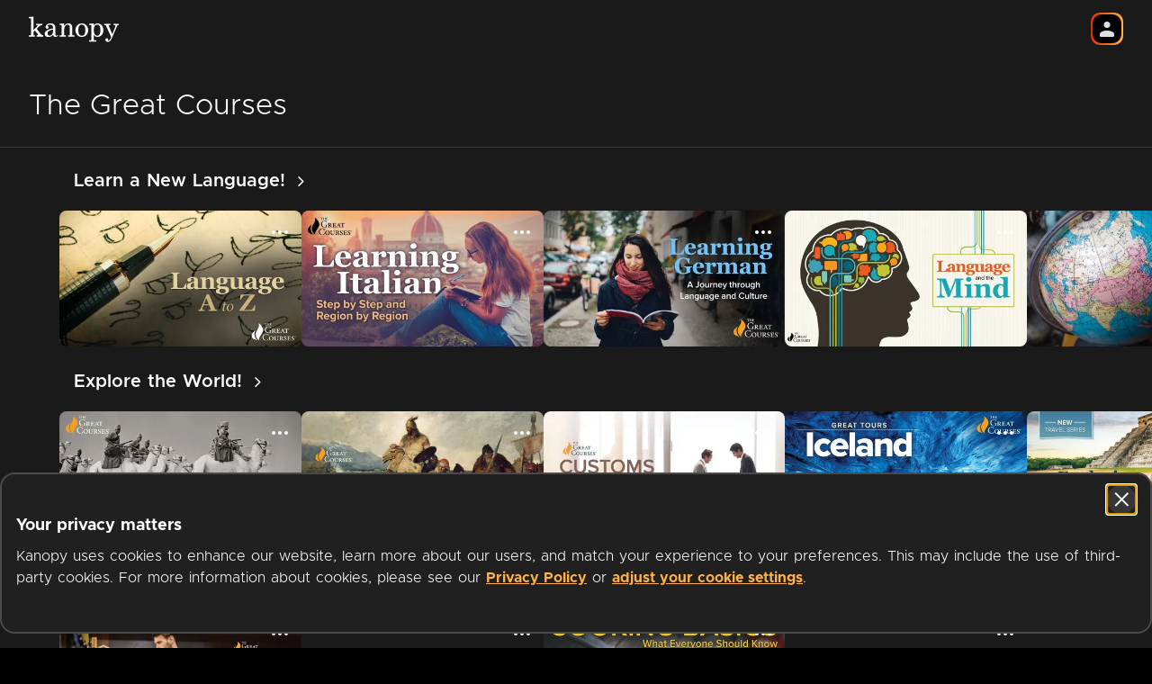

--- FILE ---
content_type: text/css
request_url: https://www.kanopy.com/kui-assets/VideoGridWithSpinner-BkAQuhj3.css
body_size: -197
content:
.grid-spinner-container[data-v-ece91113]{display:flex;flex-direction:column}.spinner[data-v-ece91113]{align-self:center}.spinner.load-spinner[data-v-ece91113]{margin-top:10%;margin-bottom:10%;width:100px;height:100px}.spinner.load-more-results[data-v-ece91113]{margin-top:14px;margin-bottom:14px}


--- FILE ---
content_type: text/css
request_url: https://www.kanopy.com/kui-assets/WatchNowStickingView-BX-J1-2R.css
body_size: -174
content:
.sticking-view[data-v-64e7e9aa]{bottom:0;position:absolute;z-index:2}.sticking-view.sticky[data-v-64e7e9aa]{position:fixed}.watch-now-sticking-view[data-v-adc2a297]{display:flex;justify-content:center;align-items:center;background-color:#000;color:#fff;padding-left:14px;padding-right:14px;min-height:100px;width:100%}.watch-now-sticking-view .watch-now-title[data-v-adc2a297]{line-height:1.3;margin-right:28px}@media (min-width: 0) and (max-width: 1024px){.watch-now-sticking-view .watch-now-title[data-v-adc2a297]{font-size:20px}}@media (min-width: 0) and (max-width: 767px){.watch-now-sticking-view .watch-now-title[data-v-adc2a297]{font-size:18px}}.watch-now-sticking-view .watch-now-button[data-v-adc2a297]{line-height:1;font-size:18px;align-self:initial}


--- FILE ---
content_type: text/css
request_url: https://www.kanopy.com/kui-assets/CategoryPageContent-DFE72kbZ.css
body_size: 126
content:
.category-header-container.no-banner-header[data-v-23c35433]{display:flex;flex-direction:column;justify-content:center;height:100px;border-bottom:solid 1px #3A3A3A;padding:22px 32px}@media (min-width: 451px) and (max-width: 767px){.category-header-container.no-banner-header[data-v-23c35433]{padding-left:24px;padding-right:24px}}@media (min-width: 0) and (max-width: 450px){.category-header-container.no-banner-header[data-v-23c35433]{padding-left:16px;padding-right:16px}}.category-header-container .parent-category-name[data-v-23c35433]{text-transform:uppercase;font-weight:600;font-size:14px;color:#9b9b9b;align-self:start}.category-header-container .category-banner[data-v-23c35433]{width:100%}.category-header-container .category-name[data-v-23c35433]{line-height:1.2;font-size:32px;font-weight:500;color:#fff;line-height:1;margin-top:8px}.category-shelves-container[data-v-01cb5ecc]:not(.spinner){padding-bottom:80px}.category-grid-container.grid-spinner-container[data-v-3114b487]{margin-top:24px;margin-bottom:80px;padding-left:32px;padding-right:32px}@media (min-width: 451px) and (max-width: 767px){.category-grid-container.grid-spinner-container[data-v-3114b487]{padding-left:24px;padding-right:24px}}@media (min-width: 0) and (max-width: 450px){.category-grid-container.grid-spinner-container[data-v-3114b487]{padding-left:16px;padding-right:16px}}@media (min-width: 768px) and (max-width: 1024px){.category-grid-container.grid-spinner-container[data-v-3114b487]{margin-bottom:60px}}@media (min-width: 0) and (max-width: 767px){.category-grid-container.grid-spinner-container[data-v-3114b487]{margin-bottom:40px}}.category-no-content-container[data-v-42e1bf4b]{display:flex;flex-direction:column;flex:1;padding:24px 32px}@media (min-width: 451px) and (max-width: 767px){.category-no-content-container[data-v-42e1bf4b]{padding-left:24px;padding-right:24px}}@media (min-width: 0) and (max-width: 450px){.category-no-content-container[data-v-42e1bf4b]{padding-left:16px;padding-right:16px}}.category-no-content-container .no-content-message[data-v-42e1bf4b]{font-weight:600;line-height:1.2}.category-no-content-container .no-content-link[data-v-42e1bf4b]{width:270px;height:40px;font-size:16px;padding:0;margin-top:24px;align-self:initial}.container[data-v-3759c651]{display:flex;flex-direction:column;background-color:#1a1a1a;color:#fff;position:relative;padding-bottom:80px}


--- FILE ---
content_type: text/css
request_url: https://www.kanopy.com/kui-assets/LandingDevices-FKuUafkI.css
body_size: 2746
content:
.get-started-button[data-v-1aab23c0],.add-library-card-button[data-v-1aab23c0],.visit-collection-button[data-v-1aab23c0],.browse-button[data-v-1aab23c0]{line-height:24px;letter-spacing:.9px;display:inline-block;font-size:14px;padding:16px 40px}.dot{width:10px;height:10px;background-color:#fff6;border-radius:5px;transition:all var(--transition-duration) linear;overflow:hidden;cursor:pointer}.dot:not(.active):hover{background:#fff}.dot.active{width:40px}@keyframes progress{0%{width:0%}to{width:100%}}.dot.active .progress{animation:progress var(--stay-on-image-duration) linear}.dot.active .progress{animation-fill-mode:forwards;background:#fff}.dot.active .progress.paused{animation-play-state:paused}.progress{height:100%;width:0%;transition:all 0s linear;background:#fff6;border-radius:50px}.button[data-v-fb748faa]{display:flex;align-items:center;gap:10px;font-size:14px}.button[data-v-fb748faa]:focus-visible{outline:none}.button:focus-visible .icon[data-v-fb748faa]{background-image:url("data:image/svg+xml,%3csvg%20width='36'%20height='36'%20viewBox='0%200%2040%2040'%20fill='none'%20xmlns='http://www.w3.org/2000/svg'%3e%3cpath%20d='M10%201C5.02944%201%201%205.02944%201%2010V30C1%2034.9706%205.02944%2039%2010%2039H30C34.9706%2039%2039%2034.9706%2039%2030V10C39%205.02944%2034.9706%201%2030%201H10Z'%20stroke='white'%20stroke-width='2'/%3e%3crect%20x='14.6665'%20y='14'%20width='4'%20height='12'%20rx='1.33333'%20fill='white'/%3e%3crect%20x='21.3335'%20y='14'%20width='4'%20height='12'%20rx='1.33333'%20fill='white'/%3e%3c/svg%3e")}.button:focus-visible .icon.paused[data-v-fb748faa]{background-image:url("data:image/svg+xml,%3csvg%20width='36'%20height='36'%20viewBox='0%200%2040%2040'%20fill='none'%20xmlns='http://www.w3.org/2000/svg'%3e%3cpath%20d='M10%201C5.02944%201%201%205.02944%201%2010V30C1%2034.9706%205.02944%2039%2010%2039H30C34.9706%2039%2039%2034.9706%2039%2030V10C39%205.02944%2034.9706%201%2030%201H10Z'%20stroke='white'%20stroke-width='2'/%3e%3cpath%20fill-rule='evenodd'%20clip-rule='evenodd'%20d='M16.5962%2025.7018C15.7096%2026.1451%2014.6665%2025.5004%2014.6665%2024.5092L14.6667%2015.4907C14.6667%2014.4995%2015.7098%2013.8549%2016.5963%2014.2981L25.6147%2018.8074C26.5975%2019.2988%2026.5974%2020.7012%2025.6147%2021.1925L16.5962%2025.7018Z'%20fill='white'/%3e%3c/svg%3e")}.button:hover .icon[data-v-fb748faa]{background-image:url("data:image/svg+xml,%3csvg%20width='36'%20height='36'%20viewBox='0%200%2036%2036'%20fill='none'%20xmlns='http://www.w3.org/2000/svg'%3e%3cpath%20d='M0%208C0%203.58172%203.58172%200%208%200H28C32.4183%200%2036%203.58172%2036%208V28C36%2032.4183%2032.4183%2036%2028%2036H8C3.58172%2036%200%2032.4183%200%2028V8Z'%20fill='white'/%3e%3crect%20x='12.6665'%20y='12'%20width='4'%20height='12'%20rx='1.33333'%20fill='black'/%3e%3crect%20x='19.3335'%20y='12'%20width='4'%20height='12'%20rx='1.33333'%20fill='black'/%3e%3c/svg%3e")}.button:hover .icon.paused[data-v-fb748faa]{background-image:url("data:image/svg+xml,%3csvg%20width='36'%20height='36'%20viewBox='0%200%2036%2036'%20fill='none'%20xmlns='http://www.w3.org/2000/svg'%3e%3cpath%20d='M0%208C0%203.58172%203.58172%200%208%200H28C32.4183%200%2036%203.58172%2036%208V28C36%2032.4183%2032.4183%2036%2028%2036H8C3.58172%2036%200%2032.4183%200%2028V8Z'%20fill='white'/%3e%3cpath%20fill-rule='evenodd'%20clip-rule='evenodd'%20d='M14.5962%2023.7018C13.7096%2024.1451%2012.6665%2023.5004%2012.6665%2022.5092L12.6667%2013.4907C12.6667%2012.4995%2013.7098%2011.8549%2014.5963%2012.2981L23.6147%2016.8074C24.5975%2017.2988%2024.5974%2018.7012%2023.6147%2019.1925L14.5962%2023.7018Z'%20fill='black'/%3e%3c/svg%3e")}.icon[data-v-fb748faa]{width:36px;height:36px;background-image:url("data:image/svg+xml,%3csvg%20width='36'%20height='36'%20viewBox='0%200%2036%2036'%20fill='none'%20xmlns='http://www.w3.org/2000/svg'%3e%3crect%20x='12.6665'%20y='12'%20width='4'%20height='12'%20rx='1.33333'%20fill='white'/%3e%3crect%20x='19.3335'%20y='12'%20width='4'%20height='12'%20rx='1.33333'%20fill='white'/%3e%3c/svg%3e");display:inline-block;transition:background-image .3s;background-repeat:no-repeat}.icon.paused[data-v-fb748faa]{background-image:url("data:image/svg+xml,%3csvg%20width='36'%20height='36'%20viewBox='0%200%2036%2036'%20fill='none'%20xmlns='http://www.w3.org/2000/svg'%3e%3cpath%20fill-rule='evenodd'%20clip-rule='evenodd'%20d='M14.5962%2023.7018C13.7096%2024.1451%2012.6665%2023.5004%2012.6665%2022.5092L12.6667%2013.4907C12.6667%2012.4995%2013.7098%2011.8549%2014.5963%2012.2981L23.6147%2016.8074C24.5975%2017.2988%2024.5974%2018.7012%2023.6147%2019.1925L14.5962%2023.7018Z'%20fill='white'/%3e%3c/svg%3e")}.text[data-v-fb748faa]{padding-top:2px}.cross-fading-img-container[data-v-2071b638]{position:relative;overflow:hidden;height:90vh;min-height:800px}.cross-fading-img-component[data-v-2071b638]{width:100%;height:100%;position:absolute;display:block;top:0;right:0;-o-object-fit:cover;object-fit:cover;will-change:transform,opacity;animation:none 0s ease 0s 1 normal none running;animation:initial}.cross-fading-img-component[data-v-2071b638]:first-child{position:relative}.cross-fading-img-component.hidden[data-v-2071b638]{opacity:0}.cross-fading-img-component.is_animating[data-v-2071b638]{animation:zoom-2071b638 var(--stay-on-image-duration) linear}.cross-fading-img-component.is_animating[data-v-2071b638]{animation-fill-mode:forwards}.cross-fading-img-component.paused[data-v-2071b638]{animation-play-state:paused}.cross-fading-img-component.fade-in-transition[data-v-2071b638]{animation:fadein-2071b638 var(--transition-duration) linear,zoom-2071b638 var(--stay-on-image-duration) linear;animation-fill-mode:forwards}.cross-fading-img-component.fade-out-transition[data-v-2071b638]{animation:fadeout-2071b638 var(--transition-duration) linear,zoom-2071b638 var(--stay-on-image-duration) linear;animation-fill-mode:forwards}.title[data-v-2071b638]{position:absolute;bottom:50px;right:0;z-index:1;font-size:15px;font-style:italic;font-weight:500;padding-right:24px}@media (min-width: 0) and (max-width: 767px){.title[data-v-2071b638]{width:100%;text-align:center;padding:0}}.controls[data-v-2071b638]{display:flex;justify-content:center;align-items:center;position:absolute;bottom:0;left:0;right:0;z-index:1;text-align:center;padding:8px 12px 24px;gap:8px}.play-pause[data-v-2071b638]{background:#000;border-radius:8px;opacity:.8}.play-pause[data-v-2071b638]:hover{opacity:1}@keyframes fadein-2071b638{0%{opacity:0}to{opacity:1}}@keyframes fadeout-2071b638{0%{opacity:1}to{opacity:0}}@keyframes zoom-2071b638{0%{transform:scale(1)}to{transform:scale(1.05)}}.landing-hero[data-v-886d6fa8]{position:relative}.landing-hero-content[data-v-886d6fa8]{display:flex;flex-direction:column;position:absolute;top:40px;left:16px;z-index:1}.landing-hero-content .content[data-v-886d6fa8]{padding-top:40px;padding-left:134px;width:75%;color:#f9f9f9}.landing-hero-content .content .kanopy-logo-top-left[data-v-886d6fa8]{height:32px}.landing-hero-content .content .section-title[data-v-886d6fa8]{padding-top:64px;font-size:40px}.landing-hero-content .content .section-description[data-v-886d6fa8]{font-size:16px;line-height:1.4;padding-top:16px;padding-bottom:32px}.landing-hero-content .content .cta-button-libby[data-v-886d6fa8]{display:inline-block}.landing-hero-content .content .right-arrow[data-v-886d6fa8]{transition:transform .2s linear;-webkit-transition:transform .2s linear;-moz-transition:transform .2s linear;-ms-transition:transform .2s linear;-o-transition:transform .2s linear}.landing-hero-content .content .find-other-institution:hover .right-arrow[data-v-886d6fa8],.landing-hero-content .content .secondary-cta-login-link:hover .right-arrow[data-v-886d6fa8]{transform:translate(8px)}.landing-hero-content .content .secondary-cta-section[data-v-886d6fa8]{display:flex;justify-content:flex-start;align-items:center;padding-top:20px}.landing-hero-content .content .secondary-cta-section .secondary-cta-account-text[data-v-886d6fa8]{line-height:24px}.landing-hero-content .content .secondary-cta-section .secondary-cta-login-text[data-v-886d6fa8]{font-weight:700;padding-left:10px;padding-right:10px}.landing-hero-content .content .secondary-cta-section .right-arrow[data-v-886d6fa8]{width:18px;height:8px}.landing-hero-content .content .app-store-and-platforms .app-store-badges[data-v-886d6fa8]{display:flex;justify-content:flex-start;padding-top:72px;padding-bottom:40px;padding-right:16px}.landing-hero-content .content .app-store-and-platforms .app-store-badges .app-store[data-v-886d6fa8]{padding-right:22px}@media (min-width: 0) and (max-width: 375px){.landing-hero-content .content .app-store-and-platforms .app-store-badges .app-store[data-v-886d6fa8]{padding-right:8px}}.landing-hero-content .content .app-store-and-platforms .also-available-on-row-container .also-available-text[data-v-886d6fa8]{color:#b5b5b5;font-size:14px}.landing-hero-content .content .app-store-and-platforms .also-available-on-row-container .device-row-container[data-v-886d6fa8]>img{padding-right:8px;opacity:.6}.landing-hero-content .content .app-store-and-platforms .also-available-on-row-container .device-row-container[data-v-886d6fa8]>img:last-child{padding-right:0}.landing-hero-content.institution-content .content[data-v-886d6fa8]{width:60%}.landing-hero-content.institution-content .content .find-other-institution[data-v-886d6fa8]{justify-content:flex-start;align-items:center;display:inline-flex;padding-top:16px}.landing-hero-content.institution-content .content .find-other-institution .find-other-institution-text[data-v-886d6fa8]{line-height:24px;padding-right:10px}.landing-hero-content.institution-content .content .find-other-institution .right-arrow[data-v-886d6fa8]{width:18px;height:8px}.landing-hero-content.institution-content .content .section-description[data-v-886d6fa8]{font-weight:700;font-size:30px;padding-top:56px;padding-bottom:16px}.landing-hero-content.institution-content .content .institution-instruction[data-v-886d6fa8]{line-height:1.4;padding-bottom:40px}@media (min-width: 0) and (max-width: 900px){.landing-hero-content .content[data-v-886d6fa8]{padding-bottom:80px;padding-left:64px}.landing-hero-content .content .section-title[data-v-886d6fa8]{font-size:32px;line-height:42px}.landing-hero-content .content .section-description[data-v-886d6fa8]{font-size:18px}.landing-hero-content.institution-content .content .section-description[data-v-886d6fa8]{font-size:30px}}@media (min-width: 0) and (max-width: 767px){.landing-hero-content .content[data-v-886d6fa8]{width:70%;padding:0}.landing-hero-content .content .section-description[data-v-886d6fa8]{padding-top:16px;padding-bottom:40px;font-size:16px}.landing-hero-content .content .secondary-cta-section[data-v-886d6fa8]{width:90vw}.landing-hero-content.institution-content .content[data-v-886d6fa8]{width:auto;flex:1;padding-bottom:60px}.landing-hero-content.institution-content .content .section-title[data-v-886d6fa8]{font-size:32px;line-height:36px}.landing-hero-content.institution-content .content .section-description[data-v-886d6fa8]{font-size:24px;padding-top:56px;padding-bottom:16px}.landing-hero-content.institution-content .content .institution-instruction[data-v-886d6fa8]{width:90%;padding-bottom:40px}}@media (min-width: 0) and (max-width: 500px){.landing-hero-content .content[data-v-886d6fa8]{width:100%}}.dark-overlay[data-v-886d6fa8]{width:100%;height:100%;background:linear-gradient(88.01deg,#1a1a1a 16%,#1a1a1a9a 60%,#1a1a1a00);position:absolute;top:0}.bottom-gradient[data-v-886d6fa8]{position:absolute;bottom:0;left:0;width:100%;height:200px;background:linear-gradient(to top,rgba(0,0,0,.8),transparent)}@media (min-width: 0) and (max-width: 767px){.dark-overlay[data-v-886d6fa8]{background:#000000b3}}.landing-hero-carousel[data-v-886d6fa8]{width:100%}.landing-hero-carousel[data-v-886d6fa8]>img{height:100%}@media (min-width: 0) and (max-width: 900px){.landing-hero-carousel[data-v-886d6fa8]>img{height:100%;min-width:0;min-width:initial;width:auto;margin-right:-100px}}@media (min-width: 0) and (max-width: 767px){.landing-hero-carousel[data-v-886d6fa8]>img{margin-right:-600px}}.movie-carousel-row[data-v-52b89c62]{overflow:hidden}.movie-carousel-translating[data-v-52b89c62]{display:inline-flex;height:100%;max-height:35.7142857143vw;transform:translate(var(--carousel-pos))}@keyframes slide-52b89c62{0%{transform:translateZ(0)}to{transform:translate3d(calc(-100% + 100vw),0,0)}}.movie-carousel-translating.animated[data-v-52b89c62]{animation:slide-52b89c62 var(--transition-duration) linear}.movie-carousel-translating.animated[data-v-52b89c62]{animation-iteration-count:infinite}.movie-carousel-translating.paused[data-v-52b89c62]{animation-play-state:paused}.movie-carousel-poster[data-v-52b89c62]{width:25vw;padding:25px}@media (min-width: 0) and (max-width: 1439px){.movie-carousel-poster[data-v-52b89c62]{padding:20px}}@media (min-width: 0) and (max-width: 767px){.landing-movie-carousels[data-v-9158ebe7]{border-top:solid 1px rgba(255,255,255,.25)}}.play-pause[data-v-9158ebe7]{margin-left:32px}.opener[data-v-9158ebe7],.closer[data-v-9158ebe7]{margin-left:6vw;margin-right:6vw}.opener[data-v-9158ebe7]{margin-top:5%;padding-bottom:30px}@media (min-width: 0) and (max-width: 767px){.opener[data-v-9158ebe7]{margin-top:calc(5% + 20px)}}.closer[data-v-9158ebe7]{display:flex;flex-direction:column;align-items:center;margin-top:26px;margin-bottom:3em}.section-title[data-v-9158ebe7]{font-weight:700;margin-left:auto;margin-right:auto;text-align:center;font-size:42px;line-height:1.2}@media (min-width: 0) and (max-width: 1439px){.section-title[data-v-9158ebe7]{font-size:32px}}@media (min-width: 0) and (max-width: 1024px){.section-title[data-v-9158ebe7]{font-size:20px}}.section-title[data-v-9158ebe7]{max-width:860px;line-height:1.5}@media (min-width: 1025px) and (max-width: 1439px){.section-title[data-v-9158ebe7]{max-width:650px}}@media (min-width: 0) and (max-width: 1024px){.section-title[data-v-9158ebe7]{max-width:335px}}@media (min-width: 0) and (max-width: 375px){.section-title[data-v-9158ebe7]{max-width:none}}.closer-title[data-v-9158ebe7]{font-weight:700;margin-left:auto;margin-right:auto;text-align:center;font-size:30px;line-height:1.5}@media (min-width: 0) and (max-width: 1024px){.closer-title[data-v-9158ebe7]{font-size:20px}}@media (min-width: 0) and (max-width: 1024px){.closer-title[data-v-9158ebe7]{max-width:253px}}.landing-browse-button[data-v-9158ebe7]{font-size:20px;letter-spacing:.05em;padding:15px;margin-top:1em;border:solid 4px #FFFFFF}.landing-devices[data-v-3dce8311]{height:880px;background:url(./devices-B50A2Axg.png),linear-gradient(90deg,#081a29 25.88%,#2fc9d5 105.78%);background-repeat:no-repeat;background-position:right;position:relative}.gradient[data-v-3dce8311]{width:100%;height:100%;background:linear-gradient(90deg,#0009 34.54%,#0003 77.74%)}.content-container[data-v-3dce8311]{max-width:1728px;padding:0 32px;height:100%}@media (min-width: 0) and (max-width: 767px){.content-container[data-v-3dce8311]{padding:0 24px}}.content[data-v-3dce8311]{display:flex;flex-direction:column;justify-content:center;max-width:640px;gap:40px;height:100%}.title[data-v-3dce8311]{font-size:42px;line-height:1.4}.platforms[data-v-3dce8311]{display:flex;flex-direction:column;gap:32px}.app-store-badges[data-v-3dce8311]{display:flex;gap:8px}.app-store[data-v-3dce8311]:focus:focus-visible{box-shadow:0 0 0 4px #fff;border-radius:12px;outline:0;transition:box-shadow .2s ease-in-out}.app-store[data-v-3dce8311]{display:inline-block;height:56px}.app-store[data-v-3dce8311] img{height:56px}.also-available-text[data-v-3dce8311]{font-weight:500;font-size:14px;line-height:20px;color:#b5b5b5}


--- FILE ---
content_type: text/javascript
request_url: https://www.kanopy.com/kui-assets/index-DxzMLvn_.js
body_size: 183
content:
!function(){try{("undefined"!=typeof window?window:"undefined"!=typeof global?global:"undefined"!=typeof globalThis?globalThis:"undefined"!=typeof self?self:{}).SENTRY_RELEASE={id:"3f2b00aa477b9acdecccedfd98f98a4d1b237f84"}}catch(e){}}();try{e="undefined"!=typeof window?window:"undefined"!=typeof global?global:"undefined"!=typeof globalThis?globalThis:"undefined"!=typeof self?self:{},(t=(new e.Error).stack)&&(e._sentryDebugIds=e._sentryDebugIds||{},e._sentryDebugIds[t]="9a93efef-6932-46f7-a946-bb54e044cfb6",e._sentryDebugIdIdentifier="sentry-dbid-9a93efef-6932-46f7-a946-bb54e044cfb6")}catch(e){}var e,t;import{V as n,S as o,I as s,n as a}from"./client-DwerNk-e.js";import{A as d}from"./AboutUsContent-BHmSwi1E.js";const f=a(n.extend({name:"AboutUs",layout:"default",middleware(e){new o(s).guard(e)},head:{title:"About Us - Stream Documentaries and Must-Watch Movies on Kanopy | Kanopy"},components:{AboutUsContent:d}}),function(){var e=this._self._c;return this._self._setupProxy,e("about-us-content",{attrs:{kids_display:!0}})},[],!1,null,"38d361cf").exports;export{f as default};
//# sourceMappingURL=index-DxzMLvn_.js.map


--- FILE ---
content_type: text/javascript
request_url: https://www.kanopy.com/kui-assets/index-DHXhnX-s.js
body_size: 524
content:
!function(){try{("undefined"!=typeof window?window:"undefined"!=typeof global?global:"undefined"!=typeof globalThis?globalThis:"undefined"!=typeof self?self:{}).SENTRY_RELEASE={id:"3f2b00aa477b9acdecccedfd98f98a4d1b237f84"}}catch(e){}}();try{e="undefined"!=typeof window?window:"undefined"!=typeof global?global:"undefined"!=typeof globalThis?globalThis:"undefined"!=typeof self?self:{},(t=(new e.Error).stack)&&(e._sentryDebugIds=e._sentryDebugIds||{},e._sentryDebugIds[t]="5e0f1c21-2c6d-4814-9eaf-8c701b9fb89f",e._sentryDebugIdIdentifier="sentry-dbid-5e0f1c21-2c6d-4814-9eaf-8c701b9fb89f")}catch(e){}var e,t;import{V as o,b as s,S as r,a as i,n}from"./client-DwerNk-e.js";import{C as a}from"./CategoryPageContent-QhSiNQAm.js";import"./ShelvesContainer-IQf-ZNfw.js";import"./ShelfRow-B-M00nBa.js";import"./Spinner-Dg2pJtvO.js";import"./MoviePoster-CBmcUlDX.js";import"./MoviePosterOptionsMenu-BQ_cLePI.js";import"./OptionsMenu-KcS-C2jg.js";import"./VideoGridWithSpinner-DKJV1Lfk.js";import"./VideoGrid-YykcnSEF.js";import"./FetchUtils-CHgoMshS.js";import"./WatchNowStickingView-BmIH5TZ9.js";const d=n(o.extend({name:"CategoryTermId",layout:"default",middleware(e){new r(i).guard(e)},head(){return{title:`${this.category_name} | Kanopy`}},validate(e){const t=s.parse(e.params.termid);return isNaN(t)?Promise.resolve(!1):e.$kuistore.dispatch("shelves/fetch_term_info",t).then(t=>(e.$kuistore.dispatch("shelves/update_current_term",t),e.$kuistore.dispatch("shelves/update_parent_term",void 0),Promise.resolve(!0))).catch(()=>Promise.resolve(!1))},computed:{category_name(){return this.$kuistore.state.shelves.current_term?.name??""}},components:{CategoryPageContent:a}}),function(){var e=this._self._c;return this._self._setupProxy,e("category-page-content")},[],!1,null,"e05a23a3").exports;export{d as default};
//# sourceMappingURL=index-DHXhnX-s.js.map


--- FILE ---
content_type: text/javascript
request_url: https://www.kanopy.com/kui-assets/AboutUsContent-BHmSwi1E.js
body_size: 2827
content:
!function(){try{("undefined"!=typeof window?window:"undefined"!=typeof global?global:"undefined"!=typeof globalThis?globalThis:"undefined"!=typeof self?self:{}).SENTRY_RELEASE={id:"3f2b00aa477b9acdecccedfd98f98a4d1b237f84"}}catch(t){}}();try{t="undefined"!=typeof window?window:"undefined"!=typeof global?global:"undefined"!=typeof globalThis?globalThis:"undefined"!=typeof self?self:{},(e=(new t.Error).stack)&&(t._sentryDebugIds=t._sentryDebugIds||{},t._sentryDebugIds[e]="cbf69339-3529-456e-bd07-5748b1ddc5e0",t._sentryDebugIdIdentifier="sentry-dbid-cbf69339-3529-456e-bd07-5748b1ddc5e0")}catch(t){}var t,e;import{V as s,u as a,C as i,v as n,n as o}from"./client-DwerNk-e.js";const r=s.extend({name:"AboutUsContent",props:{kids_display:{type:Boolean,required:!0}},computed:{get_target(){return this.$kuistore.getters["user/has_user_account_logged_in"]?`/user/${this.$kuistore.getters["user/userId"]}/identities`:"/signup"},store_logos:()=>[n.AppleStore,n.GooglePlay,n.RokuStore,n.FireTabletStore]},components:{CTAButton:i,DeviceLogoRow:a}}),c=""+new URL("bg_kids-section-DjfGoWkL.jpeg",import.meta.url).href,l=""+new URL("horizontal-film-titles_about-us-DQZ7jLfg.jpeg",import.meta.url).href,d=""+new URL("horizontal-film-titles_about-us_mobile-YeXhgQq5.jpeg",import.meta.url).href;const u=o(r,function(){var t=this,e=t._self._c;return t._self._setupProxy,e("div",{staticClass:"about-us-container"},[t._m(0),e("section",{staticClass:"first-content content-section"},[e("div",{staticClass:"container"},[e("p",{staticClass:"intro"},[t._v("The films that truly resonate with us do more than just entertain. They inspire us, enrich us, and challenge our perspectives. Kanopy ensures that these films reach viewers around the world.")]),e("p",{staticClass:"content"},[t._v("We stream thoughtful entertainment to your preferred device with no fees and no commercials by partnering with public libraries and universities. Everyone from film scholars to casual viewers will discover remarkable and enriching films on Kanopy. Log in with your library membership and enjoy our diverse catalog with new titles added every month.")]),e("p",{staticClass:"content"},[t._v("At Kanopy we believe in the power of film to bridge cultural boundaries and bring people together. Start watching today and expand your worldview with us.")]),e("c-t-a-button",{staticClass:"cta-button",attrs:{title:"watch now",uppercase:!0,rounded:!1,to:t.get_target}})],1)]),t._m(1),t.kids_display?e("section",{staticClass:"kids-section content-section"},[e("div",{staticClass:"container"},[e("p",{staticClass:"intro"},[t._v("Kanopy Kids: Educational, Enriching, Entertaining")]),e("p",{staticClass:"content"},[t._v("Kanopy’s dedication to thoughtful entertainment includes educational and engaging videos for children of all ages—as well as the young at heart. Parents can trust that our catalog encourages social and emotional development, promotes respect for community diversity, and inspires creativity. Browse Kanopy Kids and discover the videos that spark children’s imagination.")]),e("c-t-a-button",{staticClass:"cta-button",attrs:{title:"watch kanopy kids",uppercase:!0,rounded:!1,to:"/kids"}})],1),e("img",{staticClass:"img",attrs:{src:c,alt:"Posters of Kanopy Kids shows".localized()}})]):t._e(),e("section",{staticClass:"second-content content-section"},[e("div",{staticClass:"container"},[e("p",{staticClass:"intro"},[t._v("Kanopy and Libraries: A Perfect Combination")]),e("p",{staticClass:"content"},[t._v("Our mission to democratize meaningful film and television is made possible by our close partnerships with public libraries and universities. Connect with Kanopy and offer your members a new opportunity to learn and interact with their community.")]),e("c-t-a-button",{staticClass:"cta-button",attrs:{title:"learn more",uppercase:!0,rounded:!1,to:"https://lib.kanopy.com/"}})],1)]),e("section",{staticClass:"devices"},[t._m(2),e("img",{attrs:{src:"data:image/svg+xml,%3csvg%20id='Layer_1'%20data-name='Layer%201'%20xmlns='http://www.w3.org/2000/svg'%20viewBox='0%200%20580%20204'%3e%3cdefs%3e%3cstyle%3e.cls-1{fill:%23fff;}.cls-2{fill:%23dc4326;}%3c/style%3e%3c/defs%3e%3ctitle%3ekanopy-devices%3c/title%3e%3crect%20class='cls-1'%20x='108.38'%20y='5.63'%20width='303.74'%20height='176.63'/%3e%3cpath%20class='cls-2'%20d='M261.47.56C309.73.56,358,.78,406.25.38c9.74-.08,13.17,2.84,13.1,12.83-.39,54.34-.36,101.69,0,156,.06,9.85-3.52,13.18-13.19,13.16q-144.78-.32-289.57,0c-9.89,0-13-3.66-13-13.31.32-54.34.38-101.69,0-156C103.46,2.89,107.1.32,116.68.39,164.94.76,213.2.56,261.47.56ZM412.19,7.65H111V175.36H412.19Z'/%3e%3cpath%20class='cls-2'%20d='M317.38,196.3c-.46-2.53-.92-2.12-1.48-5.19H207.41c-.91,2.67-1.89,2.58-2.86,5.41l-2.57-.16c0-3.71-1-5,.38-8,.89-1.91,5.47-2.92,8.41-2.94q50.67-.3,101.34,0c3,0,7.22,1.76,8.62,4.07s.34,3.62.34,7Z'/%3e%3crect%20class='cls-2'%20x='258.97'%20y='178.38'%20width='5.85'%20height='8.2'/%3e%3crect%20class='cls-1'%20x='52.45'%20y='79.9'%20width='93.12'%20height='135.33'%20transform='translate(-48.55%20246.58)%20rotate(-90)'/%3e%3cpath%20class='cls-2'%20d='M128.34,94.69c11.58,0,23.16.24,34.73-.09,7-.2,9.89,2.79,9.69,10.14-.28,10.38-.24,75.24,0,85.62.15,6.67-2.37,10.12-8.87,10.12-24.17,0-106.83,0-131,0-5.91,0-8.75-3.08-8.74-9.24,0-11.1,0-76.67,0-87.77,0-6.19,2.92-8.94,8.94-8.83C45.35,94.85,116.08,94.69,128.34,94.69Zm37.79,6.8H31v92.07H166.13Z'/%3e%3crect%20class='cls-1'%20x='374.17'%20y='78.14'%20width='178.07'%20height='111.13'/%3e%3cpath%20class='cls-2'%20d='M463.84,194.68c-27.55,0-55.1-.22-82.64.14-7.53.1-10.26-2.26-10.2-9.91q.42-50.44,0-100.9c-.07-8,2.83-10.62,10.73-10.58q82.2.34,164.4,0c7.83,0,10.75,2.6,10.67,10.64-.33,33.34-.41,66.69,0,100,.12,8.76-3.15,10.83-11.21,10.72C518.36,194.45,491.1,194.68,463.84,194.68Zm-87.25-116V189.27H550.8V78.65Z'/%3e%3cpath%20class='cls-2'%20d='M537.88,203.93q-91.29.1-182.57-.06c-2.83,0-5.66-1.55-8.49-2.38l.61-2.43h231.4c.25.88.5,1.76.74,2.64-2.94.76-5.87,2.18-8.81,2.18l-32.88.05'/%3e%3crect%20class='cls-1'%20x='4.72'%20y='136.55'%20width='34.18'%20height='59.06'/%3e%3cpath%20class='cls-2'%20d='M41.13,166.53c0,8.85-.2,17.7.07,26.54.16,5.37-2.22,7.55-8.07,7.4-8.26-.21-16.53-.18-24.79,0C3,200.58.27,198.65.28,193.69q0-27.7,0-55.42c0-4.51,2.46-6.69,7.36-6.68,8.83,0,17.67,0,26.5,0,4.94,0,7.12,2.23,7,6.83C41,147.8,41.12,157.16,41.13,166.53Zm-5.41,28.88V136.82H5.79v58.59Z'/%3e%3c/svg%3e",width:"365",alt:"Available Kanopy Platforms"}}),e("device-logo-row",{staticClass:"store-links",attrs:{logos:t.store_logos,enable_links:!0}})],1)])},[function(){var t=this,e=t._self._c;return t._self._setupProxy,e("section",{staticClass:"about-us-header"},[e("p",{staticClass:"small"},[t._v("Meet Kanopy")]),e("h2",[t._v("Be Entertained, Be Enriched")])])},function(){var t=this._self._c;return this._self._setupProxy,t("section",{staticClass:"horizontal-film"},[t("img",{staticClass:"hidden-phone",attrs:{src:l,alt:"Kanopy Film Titles"}}),t("img",{staticClass:"visible-phone",attrs:{src:d,alt:"Kanopy Film Titles"}})])},function(){var t=this,e=t._self._c;return t._self._setupProxy,e("p",{staticClass:"intro"},[t._v("Stream films anytime, anywhere on your preferred devices"),e("br"),t._v("Free for you—brought to you by your library. ")])}],!1,null,"f6c89eef").exports;export{u as A};
//# sourceMappingURL=AboutUsContent-BHmSwi1E.js.map


--- FILE ---
content_type: image/svg+xml
request_url: https://www.kanopy.com/kui-assets/spinner.svg
body_size: 46732
content:
<?xml version="1.0" encoding="UTF-8"?>
<svg width="49px" height="49px" viewBox="0 0 49 49" version="1.1" xmlns="http://www.w3.org/2000/svg" xmlns:xlink="http://www.w3.org/1999/xlink">
    <title>spinner</title>
    <g id="Connect-with-EDU-Login---EDU" stroke="none" stroke-width="1" fill="none" fill-rule="evenodd">
        <g id="Log-In-EDU---Direct-on-Web03" transform="translate(-696.000000, -429.000000)">
            <g id="spinner" transform="translate(693.000000, 425.000000)">
                <g id="spinner-png">
                    <image id="Bitmap" x="0" y="0" width="55" height="56" xlink:href="[data-uri]"></image>
                </g>
            </g>
        </g>
    </g>
</svg>